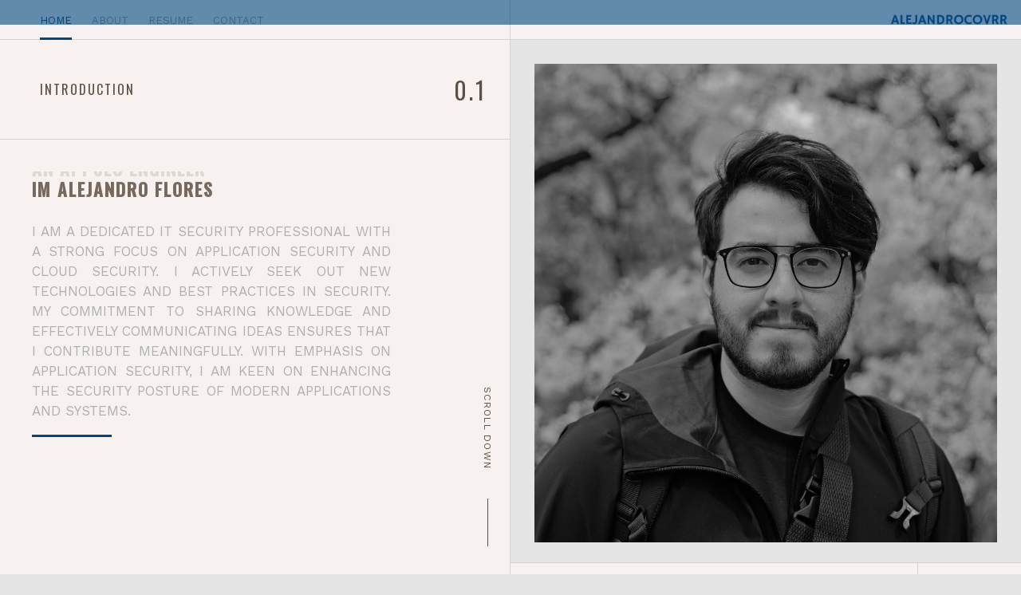

--- FILE ---
content_type: text/html; charset=utf-8
request_url: https://www.alejandrocovrr.com/
body_size: 6803
content:
<!DOCTYPE html>
<html lang="zxx">

<head>
    <!-- METATAG -->
    <meta charset="utf-8" />
    <meta http-equiv="X-UA-Compatible" content="IE=edge">
    <meta name="viewport" content="width=device-width, initial-scale=1" />
    <meta name="description" content="" />
    <meta name="keywords" content="portfolio, cv, resume, html, modern" />
    <meta name="author" content="Alejandro Flores" />
    <title>Alejandro Flores</title>
    <!-- FAVICON -->
    <link rel="shortcut icon" href="image/asset/a.png" type="image/x-icon" />
    <!-- GOOGLE FONT-->
    <link href="https://fonts.googleapis.com/css2?family=Oswald:wght@400;500&family=Work+Sans:wght@400;700&display=swap" rel="stylesheet">
    <!-- FONTAWESOME CSS -->
    <link rel="stylesheet" href="css/fontawesome.css" />
    <!-- BOOTSTRAP CSS -->
    <link rel="stylesheet" href="css/bootstrap.min.css" />
    <!-- OWL CSS -->
    <link rel="stylesheet" href="css/owl.css" />
    <link rel="stylesheet" href="css/owlthemes.css" />
    <!-- MAGNIFIC CSS -->
    <link rel="stylesheet" href="css/magnific.css" />
    <!-- HEADLINE CSS -->
    <link rel="stylesheet" href="css/headline.css" />
    <!-- MAIN STYLE CSS -->
    <link rel="stylesheet" href="css/themes.css" />
    <!-- HTML5 shim and Respond.js IE8 support of HTML5 elements and media queries -->
    <!-- WARNING: Respond.js doesn't work if you view the page via file:// -->
    <!--[if lt IE 9]>
              <script src="https://oss.maxcdn.com/html5shiv/3.7.2/html5shiv.min.js"></script>
              <script src="https://oss.maxcdn.com/respond/1.4.2/respond.min.js"></script>
        <![endif]-->
</head>

<body class="active">
    <!-- LOADDER -->
    <div class="loadder">
        <img src="./image/asset/logoload.png" alt="logo" />
    </div>
    <!-- END LOADDER -->
    <!-- MAIN WRAP PAGE RAWW -->
    <main id="raww-mainwrap">
        <!-- HEADDER PAGE -->
        <header id="raww-headder">
            <div class="container-fluid">
                <div class="row">
                    <div class="col-lg-6 head-nav-wrap">
                        <div class="raw-top-head">
                            <nav>
                                <ul class="raww-main-nav">
                                    <li class="aktif"><a href="#raww-herosection" class="t-n-1">HOME</a></li>
                                    <li><a href="#raww-aboutsection" class="t-n-2">ABOUT</a></li>
                                    <li><a href="#raww-resumesection" class="t-n-3">RESUME</a></li>
                                    <li><a href="#raww-contactsection" class="t-n-5">CONTACT</a></li>
                                </ul>
                            </nav>
                        </div>
                    </div>
                    <div class="col-lg-4">
                    </div>
                    <div class="col-lg-2">
                        <div class="menu-bar">
                            <span class="lines"></span>
                            <span class="lines"></span>
                            <span class="lines"></span>
                        </div>
                        <div class="logo-page">
                            <img src="./image/asset/logo.png" alt="logo-page" />
                        </div>
                    </div>
                </div>
            </div>
        </header>
        <!-- END HEADDER PAGE -->
        <!-- MOBILE NAV -->
        <div class="navmobile">
            <nav>
                <ul class="raww-main-nav-mobile">
                    <li class="aktif"><a href="#raww-herosection" class="mobile t-n-1">HOME</a></li>
                    <li><a href="#raww-aboutsection" class="mobile t-n-2">ABOUT</a></li>
                    <li><a href="#raww-resumesection" class="mobile t-n-3">RESUME</a></li>
                    <li><a href="#raww-contactsection" class="mobile t-n-5">CONTACT</a></li>
                </ul>
            </nav>
        </div>
        <div class="overlay-page"></div>
        <!-- END MOBILE NAV -->
        <!-- SECTION HERO -->
        <section id="raww-herosection">
            <div class="container-fluid">
                <div class="row">
                    <div class="col-sm-6 col-md-6 info-herowrap">
                        <div class="info-hero">
                            <div class="mini-infohero">
                                <span class="t-in-1">INTRODUCTION</span>
                                <div class="counter-page">
                                    0.1
                                </div>
                            </div>
                            <div class="word">
                                <h3>
                                    <span class="ah-headline">
                                        <span class="ah-words-wrapper">
                                            <b class="is-visible t-big-lineone">IM AlEJANDRO FLORES </b>
                                            <b class="t-big-linetwo">An AppSec Engineer</b>
                                            <b class="t-big-linethree">A Cloud Security Analyst</b>
                                            <b class="t-big-linefour">A DevSecOps Practitioner</b>
                                            <b class="t-big-linefive">An IT Security Guy</b>
                                        </span>
                                    </span>
                                </h3>
                                <p>
                                    I am a dedicated IT security professional with a strong focus on Application Security and Cloud Security. I actively seek out new technologies and best practices in security. My commitment to sharing knowledge and effectively communicating ideas ensures that I contribute meaningfully. With emphasis on application security, I am keen on enhancing the security posture of modern applications and systems.
                                </p>
                            </div>
                            <div class="scroll-icon t-sc-1">
                                SCROLL DOWN
                            </div>
                        </div>
                    </div>
                    <div class="col-sm-6 col-md-6 slider-herowrap">
                        <div id="wrap-heroraww" class="owl-carousel owl-theme">
                            <div class="swiper-slide" style="background: url('image/hero/photo2.jpg') no-repeat center; background-size: cover;"></div>
                            <div class="swiper-slide" style="background: url('image/hero/photo1.jpg') no-repeat center; background-size: cover;"></div>
                        </div>
                        <div class="navslide-wrap">
                            <div class="navislide">
                                <div class="prev">
                                    <span>Prev</span> <i class="fa fa-long-arrow-left"></i>
                                </div>
                                <div class="next">
                                    <i class="fa fa-long-arrow-right"></i><span>Next</span>
                                </div>
                            </div>
                            <div class="counts-wrap"> </div>
                        </div>
                    </div>
                </div>
            </div>
        </section>
        <!-- END SECTION HERO -->
        <!-- ABOUT HERO -->
        <section id="raww-aboutsection">
            <div class="container-fluid wrap-head">
                <div class="row">
                    <div class="col aboutinfo-herowrap">
                        <div class="headinfo-me">
                            <h3>MY SHORT STORY</h3>
                        </div>
                        <div class="counter-page big">
                            0.2
                        </div>
                        <h3 class="biger">ABOUT</h3>
                    </div>
                </div>
            </div>
            <div class="container-fluid">
                <div class="row">
                    <div class="col-sm-12 col-md-6 about-herowrap">
                        <div class="left-siderawabout">
                            <iframe width="100%" height="315" src="https://www.youtube.com/embed/X0HoIuGlLIQ" title="YouTube video player" frameborder="0" allow="accelerometer; autoplay; clipboard-write; encrypted-media; gyroscope; picture-in-picture; web-share" referrerpolicy="strict-origin-when-cross-origin" allowfullscreen></iframe>
                        </div>
                    </div>
                    <div class="col-sm-12 col-md-6 aboutstory-herowrap">
                        <div class="content-story">
                            <h3>SHORT ABOUT ME.</h3>
                            <p>Once upon a time in Mexico, a curious child named Alejandro was born. He immersed himself in the world of cybersecurity, dedicating countless hours to mastering ethical hacking and pentesting. By 18, he started working professionally, quickly building a reputation as a dedicated and skilled cybersecurity expert.</p>
                            <p>Now 25, Alejandro is an accomplished information security professional specializing in application security and pentesting. His days are spent identifying vulnerabilities, fortifying defenses, and staying ahead of cyber threats. Alejandro’s expertise and relentless pursuit of knowledge have made him a trusted figure in the cybersecurity community.</p>
                            <p>Outside of work, Alejandro finds balance through reading, making music, and capturing moments with his camera. These pursuits provide a creative outlet and a counterpoint to the intensity of his professional life. Alejandro's journey from a curious child to a cybersecurity expert is a testament to his dedication and passion for the field, always ready to tackle the next challenge in the ever-evolving world of cybersecurity.</p>
                            <a href="files/Alejandro_Flores_Covarrubias_Resume_Q2_2024.pdf" class="btn-b" target="_blank"><span>DOWNLOAD MY RESUME</span> <i class="fa fa-long-arrow-right"></i></a>
                        </div>
                    </div>
                </div>
            </div>
            <div class="container-fluid">
                <div class="row">
                    <div class="col skill-herowrap">
                        <div class="container">
                            <div class="row">
                                <!-- item skill -->
                                <div class="col-lg-3">
                                    <div class="wrap-pie  text-center">
                                        <div class="pie-chart-1 pies" data-no="1" data-pie='{ "lineargradient": ["#004680","#4c7da6"],  "strokeWidth": 10, "round": false, "percent": 80, "colorSlice": "#004680",   "time": 30, "fontSize": "11px", "fontColor": "#004680", "size": 150, "fontWeight": 600 }'>
                                        </div>
                                        <p class="title-skill">PENTESTING</p>
                                        <p class="detail-skill">I've practiced pentesting profesionally and for fun. I mostly use Kali Linux, Nmap, Python (for scripting), Burpsuite, Metasploit, Bash, etc.</p>
                                    </div>
                                </div>
                                <!-- item skill -->
                                <div class="col-lg-3">
                                    <div class="wrap-pie  text-center">
                                        <div class="pie-chart-2 pies" data-no="2" data-pie='{ "lineargradient": ["#004680","#4c7da6"],  "strokeWidth": 10, "round": false, "percent": 72, "colorSlice": "#004680",   "time": 30, "fontSize": "11px", "fontColor": "#004680", "size": 150, "fontWeight": 600 }'>
                                        </div>
                                        <p class="title-skill">PROGRAMMING</p>
                                        <p class="detail-skill">I use code to do automations such as executing multiple security scans at a time, information formatting, authentication testing, etc. I like coding in Python, Javascript, Golang and Bash.</p>
                                    </div>
                                </div>
                                <!-- item skill -->
                                <div class="col-lg-3">
                                    <div class="wrap-pie  text-center">
                                        <div class="pie-chart-3 pies" data-no="3" data-pie='{ "lineargradient": ["#004680","#4c7da6"],  "strokeWidth": 10, "round": false, "percent": 75, "colorSlice": "#004680",   "time": 30, "fontSize": "11px", "fontColor": "#004680", "size": 150, "fontWeight": 600 }'>
                                        </div>
                                        <p class="title-skill">CLOUD</p>
                                        <p class="detail-skill">I have studied and used different cloud providers, mostly AWS and GCP. I focus on the security aspect of the cloud and how to maintain compliance within it.</p>
                                    </div>
                                </div>
                                <!-- item skill -->
                                <div class="col-lg-3">
                                    <div class="wrap-pie  text-center">
                                        <div class="pie-chart-4 pies" data-no="4" data-pie='{ "lineargradient": ["#004680","#4c7da6"],  "strokeWidth": 10, "round": false, "percent": 93, "colorSlice": "#004680",   "time": 30, "fontSize": "11px", "fontColor": "#004680", "size": 150, "fontWeight": 600 }'>
                                        </div>
                                        <p class="title-skill">APPLICATION SECURITY</p>
                                        <p class="detail-skill">This is my main area, I do web app pentesting, code reviews, 3rd-Party Vuln Management, etc. For this I use Burpsuite or ZAP, manual validation of code to find security gaps and automated SCA tools.</p>
                                    </div>
                                </div>
                                <!-- item skill -->
                                <div class="col-lg-3">
                                    <div class="wrap-pie  text-center">
                                        <div class="pie-chart-5 pies" data-no="5" data-pie='{ "lineargradient": ["#004680","#4c7da6"],  "strokeWidth": 10, "round": false, "percent": 68, "colorSlice": "#004680",   "time": 30, "fontSize": "11px", "fontColor": "#004680", "size": 150, "fontWeight": 600 }'>
                                        </div>
                                        <p class="title-skill">DEVOPS</p>
                                        <p class="detail-skill">I know about CI/CD pipelines (Jenkins, Team City, GHA, Gitlab) and how to create builds and deployments as well as how to integrate secrets in a pipeline. I also know with Docker, Kubernetes and Terraform.</p>
                                    </div>
                                </div>
                                <!-- item skill -->
                                <div class="col-lg-3">
                                    <div class="wrap-pie  text-center">
                                        <div class="pie-chart-6 pies" data-no="6" data-pie='{ "lineargradient": ["#004680","#4c7da6"],  "strokeWidth": 10, "round": false, "percent": 88, "colorSlice": "#004680",   "time": 30, "fontSize": "11px", "fontColor": "#004680", "size": 150, "fontWeight": 600 }'>
                                        </div>
                                        <p class="title-skill">APPSEC TOOLS</p>
                                        <p class="detail-skill">To name a few tools I've used in Security. (DAST): StackHawk, WebInspect, HCL AppScan, Invicti, Nuclei, ZAP. (SAST): Sonarqube, Snyk, Bandit, Semgrep, Fortify, Linters. (Secrets Detection): Gitleaks, Trufflehog, Tartufo</p>
                                    </div>
                                </div>
                                <div class="col-lg-3">
                                    <div class="wrap-pie  text-center">
                                        <div class="pie-chart-7 pies" data-no="7" data-pie='{ "lineargradient": ["#004680","#4c7da6"],  "strokeWidth": 10, "round": false, "percent": 81, "colorSlice": "#004680",   "time": 30, "fontSize": "11px", "fontColor": "#004680", "size": 150, "fontWeight": 600 }'>
                                        </div>
                                        <p class="title-skill">NETWORK SECURITY</p>
                                        <p class="detail-skill">I've been in SecOps roles, I've used Palo Alto and Fortinet FW, Exabeam, Splunk and Chronicle SIEM and CrowdStrike as EDR. I've used DataDog, SumoLogic and NewRelic to investigate logs too.</p>
                                    </div>
                                </div>
                                <div class="col-lg-3">
                                    <div class="wrap-pie  text-center">
                                        <div class="pie-chart-8 pies" data-no="8" data-pie='{ "lineargradient": ["#004680","#4c7da6"],  "strokeWidth": 10, "round": false, "percent": 78, "colorSlice": "#004680",   "time": 30, "fontSize": "11px", "fontColor": "#004680", "size": 150, "fontWeight": 600 }'>
                                        </div>
                                        <p class="title-skill">GENERAL KNOWLEDGE</p>
                                        <p class="detail-skill">Generally speaking, I know about Server Hardening (CIS), Blockchain security, Linux and Windows management, Security Governance (Policies, Standards, Guidelines) documentation and management.</p>
                                    </div>
                                </div>
                            </div>
                        </div>
                    </div>
                </div>
            </div>
        </section>
        <!-- END ABOUT HERO -->
        <!-- RESUME HERO -->
        <section id="raww-resumesection">
            <div class="container-fluid wrap-head">
                <div class="row">
                    <div class="col resumeinfo-herowrap">
                        <div class="headinfo-me">
                            <h3>MY QUEST JOURNEY</h3>
                        </div>
                        <div class="counter-page big">
                            0.3
                        </div>
                        <h3 class="biger">RESUME</h3>
                    </div>
                </div>
            </div>
            <div class="container-fluid">
                <div class="row">
                    <div class="col-sm-12 col-md-6 contentresume-herowrap-one">
                        <div class="left-resume">
                            <h3>EDUCATION JOURNEY</h3>
                        </div>
                        <!-- ITEM RESUME -->
                        <div class="wrap-mini">
                            <div class="left-mini-l">
                                <p>2015 - 2019</p>
                            </div>
                            <div class="right-mini-l">
                                <h3>Bachelor of IT Security</h3>
                                <h4>Universidad Autónoma De Nuevo León </h4>
                            </div>
                        </div>
                        <!-- ITEM RESUME -->
                        <div class="wrap-mini">
                            <div class="left-mini-l">
                                <p>2021</p>
                            </div>
                            <div class="right-mini-l">
                                <h3>Certifications</h3>
                                <h4>CompTIA Security+ ce Certification</h4>
                                <h4>CompTIA Pentest+ ce Certification</h4>
                                <h4>Certified ISO 27001 Lead Auditor</h4>
                            </div>
                        </div>
                        <!-- ITEM RESUME -->
                        <div class="wrap-mini">
                            <div class="left-mini-l">
                                <p>2022</p>
                            </div>
                            <div class="right-mini-l">
                                <h3>Certifications</h3>
                                <h4>AWS Certified Solutions Architect – Associate</h4>
                                <h4>HashiCorp Certified: Terraform Associate (002)</h4>
                                <h4>Microsoft Certified: Azure Fundamentals</h4>
                                <h4>Associate Cloud Engineer Certification</h4>
                            </div>
                        </div>
                    </div>
                    <div class="col-sm-12 col-md-6 contentresume-herowrap-two">
                        <div class="right-resume">
                            <h3>WORK EXPERIENCE</h3>
                        </div>
                        <!-- ITEM RESUME -->
                        <div class="wrap-mini">
                            <div class="left-mini-r">
                                <h3>SR APPLICATION SECURITY ENGINEER</h3>
                                <h4>(FULL-TIME)</h4>
                                <h4>Driscoll's Inc</h4>
                                <ul class="list-resume-r">
                                    <li>
                                        <p>Initiated and integrated best security practices into the SDLC, including SCA, SAST, and DAST tools in CI/CD pipelines.</p>
                                    </li>
                                    <li>
                                        <p>Created and delivered application security training programs and established processes for security reviews and threat modeling.</p>
                                    </li>
                                    <li>
                                        <p>Implemented best practices and secure defaults for code and IaC, focusing on JS, Python, and Terraform, and conducted web application security testing using OWASP ASVS standards.</p>
                                    </li>
                                </ul>
                            </div>
                            <div class="right-mini-r">
                                <p>Dec 2022 - Present</p>
                            </div>
                        </div>
                        <!-- ITEM RESUME -->
                        <div class="wrap-mini">
                            <div class="left-mini-r">
                                <h3>EXTERNAL APPLICATION SECURITY TESTER</h3>
                                <h4>(FREELANCE)</h4>
                                <h4>Santander US</h4>
                                <ul class="list-resume-r">
                                    <li>
                                        <p>Conduct DAST scans for web applications and APIs, providing validation and remediation recommendations.</p>
                                    </li>
                                    <li>
                                        <p>Perform SAST scans, supplemented with manual validation for accuracy.</p>
                                    </li>
                                    <li>
                                        <p>Engage in web app pentesting, including validation of findings and demonstration of exploitation techniques.</p>
                                    </li>
                                </ul>
                            </div>
                            <div class="right-mini-r">
                                <p>May 2023 - Present</p>
                            </div>
                        </div>
                        <!-- ITEM RESUME -->
                        <div class="wrap-mini">
                            <div class="left-mini-r">
                                <h3>EXTERNAL SECURITY TESTER</h3>
                                <h4>(FREELANCE)</h4>
                                <h4>Dave</h4>
                                <ul class="list-resume-r">
                                    <li>
                                        <p>Developed automation for centralized vulnerabilities management and SOAR playbooks.</p>
                                    </li>
                                    <li>
                                        <p>Assisted in web application penetration tests and improved testing documentation and checklists.</p>
                                    </li>
                                    <li>
                                        <p>Created Yara rules for SIEM to enhance security monitoring.</p>
                                    </li>
                                </ul>
                            </div>
                            <div class="right-mini-r">
                                <p>Nov 2023 - May 2024</p>
                            </div>
                        </div>
                        <!-- ITEM RESUME -->
                        <div class="wrap-mini">
                            <div class="left-mini-r">
                                <h3>EXTERNAL SECURITY RESEARCHER</h3>
                                <h4>(FREELANCE)</h4>
                                <h4>Least Authority</h4>
                                <ul class="list-resume-r">
                                    <li>
                                        <p>Reviewed blockchain protocols, Web3 applications, and browser extensions using languages like Solidity, TypeScript, Rust, Golang, Clarity, and Python.</p>
                                    </li>
                                    <li>
                                        <p>Worked with client teams to address remediation efforts and resolve false positive issues.</p>
                                    </li>
                                    <li>
                                        <p>Conducted security design reviews and researched new attack vectors within the Web3 ecosystem.</p>
                                    </li>
                                </ul>
                            </div>
                            <div class="right-mini-r">
                                <p>Apr 2022 - Aug 2023</p>
                            </div>
                        </div>
                        <!-- ITEM RESUME -->
                        <div class="wrap-mini">
                            <div class="left-mini-r">
                                <h3>DEVSECOPS ANALYST</h3>
                                <h4>(FULL-TIME)</h4>
                                <h4>3PillarGlobal (Tripwire)</h4>
                                <ul class="list-resume-r">
                                    <li>
                                        <p>Used Alert Logic to monitor cloud alerts and incidents, and developed remediation plans for cloud vulnerabilities.</p>
                                    </li>
                                    <li>
                                        <p>Created automated jobs to filter vulnerability reports from Docker images and published results in a database; developed an API and internal portal plugin for report aggregation.</p>
                                    </li>
                                    <li>
                                        <p>Established a vulnerability management program for third-party vulnerabilities and conducted SAST and DAST testing using BurpSuite and OWASP's Manual Code Review Guide.</p>
                                    </li>
                                </ul>
                            </div>
                            <div class="right-mini-r">
                                <p>Aug 2021 - Oct 2022</p>
                            </div>
                        </div>
                        <!-- ITEM RESUME -->
                        <div class="wrap-mini">
                            <div class="left-mini-r">
                                <h3>INFORMATION SECURITY CONSULTANT</h3>
                                <h4>(FULL-TIME)</h4>
                                <h4>Axosnet</h4>
                                <ul class="list-resume-r">
                                    <li>
                                        <p>Created policies and procedures to align with ISO 27001 requirements and audited cloud security controls.</p>
                                    </li>
                                    <li>
                                        <p>Developed an information security awareness program with training courses and evaluations.</p>
                                    </li>
                                    <li>
                                        <p>Participated in daily SecOps activities, monitored alerts from CloudWatch, AWS GuardDuty, and Alert Logic, and conducted web application penetration testing following OWASP guidelines.</p>
                                    </li>
                                </ul>
                            </div>
                            <div class="right-mini-r">
                                <p>Aug 2020 - Aug 2021</p>
                            </div>
                        </div>
                        <!-- ITEM RESUME -->
                        <div class="wrap-mini">
                            <div class="left-mini-r">
                                <h3>INFORMATION SECURITY CONSULTANT</h3>
                                <h4>(FULL-TIME)</h4>
                                <h4>Purple Security</h4>
                                <ul class="list-resume-r">
                                    <li>
                                        <p>Conducted internal and external network tests using OSSTMM and PTES methodologies.</p>
                                    </li>
                                    <li>
                                        <p>Tailored exercises to client needs using the MITRE ATT&CK matrix, and developed exploits and automation tools with Python.</p>
                                    </li>
                                    <li>
                                        <p>Developed an internal methodology for web application testing based on OWASP ASVS and improved documentation processes.</p>
                                    </li>
                                </ul>
                            </div>
                            <div class="right-mini-r">
                                <p>Jun 2019 - Aug 2020</p>
                            </div>
                        </div>
                    </div>
                </div>
            </div>
        </section>
        <!-- END RESUME HERO -->
        <!-- CONTACT SECTION PAGE -->
        <section id="raww-contactsection">
            <div class="container-fluid wrap-head">
                <div class="row">
                    <div class="col contact-herowrap">
                        <div class="headinfo-me">
                            <h3>LET ME HEAR FROM YOU</h3>
                        </div>
                        <div class="counter-page big">
                            0.4
                        </div>
                        <h3 class="biger">CONTACT</h3>
                    </div>
                </div>
            </div>
            <div class="container-fluid">
                <div class="row">
                    <div class="col-md-10 contact-formwrap">
                        <div class="wrapper-form">
                            <div class="bighig">END OF PAGE </div>
                            <h3 class="titleform">DROP ME A TEXT</h3>
                            <form id="contactform" action="#" method="get" accept-charset="UTF-8">
                                <input id="name" type="text" name="name" placeholder="NAME"/>
                                <input id="email" type="email" name="email" placeholder="EMAIL ADDRESS"/>
                                <textarea id="message" name="message" placeholder="SOME MESSAGE"></textarea>
                                <input type="hidden" name="_gotcha" tabindex="-1" autocomplete="off" />
                                <button type="submit" class="btn-b sendform" id="submit"><span> SEND ME A MESSAGE</span>
                                    <i class="fa fa-long-arrow-right"></i>
                                </button>
                            </form>
                            <div class="alert alert-success  alert-dismissible fade show">
                                <strong>Success!</strong> Your message has been sent successfully.
                                <button type="button" class="close">&times;</button>
                            </div>
                        </div>
                    </div>
                </div>
            </div>
        </section>
        <!-- END CONTACT SECTION PAGE -->
        <!-- FOOTER PAGE -->
        <footer id="raww-footersection">
            <div class="container-fluid">
                <div class="row">
                    <div class="col-sm-12 col-md-9 footer-pagewrap">
                        <div class="footer-page-bottom">
                            <div class="footer-info">
                                <h3 class="">ALEJANDROCOVRR @2024 </h3>
                                <p>MADE WITH BLACK COFFEE AND A MACBOOK AIR</p>
                            </div>
                        </div>
                    </div>
                    <div class="col-sm-12 col-md-3 footer-pagewrap soswrap">
                        <div class="footer-page-bottom">
                            <ul class="sosmed-foot">
                                <li><a href="https://www.linkedin.com/in/alejandro-f-4a561b137/" target="_blank"><i class="fa fa-linkedin"></i></a></li>
                                <li><a href="https://github.com/alejandrocova" target="_blank"><i class="fa fa-github"></i></a></li>
                                <li><a href="https://twitter.com/alejandrocovrr" target="_blank"><i class="fa fa-twitter"></i></a></li>
                            </ul>
                        </div>
                    </div>
                </div>
            </div>
        </footer>
        <!-- END FOOTER PAGE -->
    </main>
    <!-- END MAIN WRAP PAGE RAWW -->
    <!-- JQUERY -->
    <script src="javascript/jquery.js"></script>
    <!-- BOOTSTRAP -->
    <script src="javascript/bootstrap.min.js"></script>
    <!-- PROPER -->
    <script src="javascript/proper.js"></script>
    <!-- OWL -->
    <script src="javascript/owlcarousel.js"></script>
    <!-- HEADLINE -->
    <script src="javascript/headline.js"></script>
    <!-- CIRCLE -->
    <script src="javascript/circle.js"></script>
    <!-- FEWLINE -->
    <script src="javascript/fewlines.js"></script>
    <!-- EASESING -->
    <script src="javascript/ease.js"></script>
    <!-- magnific -->
    <script src="javascript/magnific.js"></script>
    <!-- validation -->
    <script src="javascript/validation.js"></script>
    <!-- MAIN -->
    <script src="javascript/main.js"></script>
</body>

</html>

--- FILE ---
content_type: text/css; charset=utf-8
request_url: https://www.alejandrocovrr.com/css/themes.css
body_size: 4458
content:
/*
* ----------------------------------------------------------------------------------------
Author        : Rama Hardian
Template Name : RAWX - personal html portfolio
Version       : 1.0
* ----------------------------------------------------------------------------------------
  TABLE OF CONTENT
* ----------------------------------------------------------------------------------------
* 01.BASE CSS 
* 02.LOADDER CSS
* 03.HEADER PAGE
* 04.LEFT SIDE PAGE
* 05.HERO SECTION
* 06.ABOUT PAGE
* 07.RESUME PAGE
* 08.PORTFOLIO PAGE
* 09.CONTACT SECTION
* 10.FOOTER PAGE
* 11.MEDIA QUERY
/*
  
* ----------------------------------------------------------------------------------------
* 01.BASE CSS
* ----------------------------------------------------------------------------------------
*/


*,
::after,
::before {
    box-sizing: border-box;
}

*:focus {
    outline: 0 !important;
}

::-moz-selection {
    color: #5D4F44;
    background: #dbdbdb;
}

::selection {
    color: #5D4F44;
    background: #dbdbdb;
}

html,
body {
    padding: 0;
    margin: 0;
    font-family: 'Work Sans', sans-serif;
    color: #5D4F44;
    -moz-osx-font-smoothing: grayscale;
    -webkit-font-smoothing: antialiased;
    -moz-font-smoothing: antialiased;
    font-smoothing: antialiased;
    background-color: #E5E5E5;
    background-repeat: repeat;
    background-attachment: fixed;
    background-position: center;
}

a {
    text-decoration: none;
}

a:hover {
    text-decoration: none;
}

a:focus {
    text-decoration: none;
}

input,
textarea {
    position: relative;
    display: block;
    width: 100%;
    padding: 30px 15px 30px 30px;
    margin-top: 30px;
    color: #969696;
    border: none;
    border-bottom: 2px solid #5D4F44;
    border-left: 2px solid #5D4F44;
    font-family: 'Oswald', sans-serif;
    letter-spacing: 1px;
    height: 50px;
    background-color: transparent;
    -webkit-transition: all 0.3s ease-in-out;
    -moz-transition: all 0.3s ease-in-out;
    -ms-transition: all 0.3s ease-in-out;
    -o-transition: all 0.3s ease-in-out;
    transition: all 0.3s ease-in-out;
}

label {
    letter-spacing: 2px;
    font-size: 13px;
    margin-top: 20px;
}

main {
    overflow: hidden;
}

textarea {
    height: 200px;
    resize: none;
}

section {
    height: auto;
    backface-visibility: hidden;
}

.aktif a {
    color: #004680 !important;
    position: relative;
}

.aktif a:after {
    content: '';
    width: 100%;
    position: absolute;
    left: 0;
    height: 3px;
    background-color: #004680 !important;
    bottom: -17px;
}

.on {
    background: #5d4f44 !important;
}

.counts-wrap {
    position: absolute;
    right: 30px;
    top: 0;
    height: 80px;
    width: 100px;
    font-size: 20px;
    padding-top: 30px;
    text-align: right;
    color: #004680 !important;
    border-left: 1px solid #d2d2d2;
    letter-spacing: 1px;
    font-family: 'Oswald', sans-serif;
}

.btn-b {
    border: 3px solid #004680;
    padding: 20px 80px 20px 20px;
    margin-top: 20px;
    margin-bottom: 60px;
    display: inline-block;
    font-weight: bold;
    color: #004680;
    background: transparent;
    cursor: pointer;
    letter-spacing: 2px;
    position: relative;
    font-family: 'Oswald', sans-serif;
}

.btn-b:hover {
    color: #004680;
}

.btn-b i {
    position: absolute;
    right: 0;
    top: 0;
    font-size: 20px;
    width: 60px;
    height: 65px;
    text-align: center;
    color: #fff;
    background: #004680;
    line-height: 65px;
}

.less {
    display: none;
}

.biger {
    font-size: 100px;
    font-weight: bold;
    position: absolute;
    top: 10px;
    left: 50px;
    color: #dcdbdb;
}

.a-scroll-b {
    position: absolute;
    background: #d2d2d2;
    left: 50%;
    width: 1px;
    display: block;
    bottom: 0;
    height: 100px;
}

.a-scroll-a {
    position: absolute;
    background: #d2d2d2;
    left: 50%;
    width: 1px;
    display: block;
    top: 0;
    height: 100px;
}

.error {
    text-transform: uppercase;
    color: #004680 !important;
}

.alert {
    margin-top: 30px;
    display: none;
}

/*
* ----------------------------------------------------------------------------------------
* 02.LOADDER CSS
* ----------------------------------------------------------------------------------------
*/



.loadder {
    position: fixed;
    z-index: 10;
    width: 0;
    height: 0;
}

.loadder img {
    position: absolute;
    top: 50%;
    left: 50%;
    transform: translate(-50%, -50%);
}

.loadder:before,
.loadder:after {
    content: "";
    position: fixed;
    width: 100vw;
    height: 100vh;
    background: rgba(0, 70, 128, 0.6);

    z-index: -1;
    -webkit-transition: -webkit-transform cubic-bezier(0.77, 0, 0.175, 1) 0.8s;
    transition: -webkit-transform cubic-bezier(0.77, 0, 0.175, 1) 0.8s;
    transition: transform cubic-bezier(0.77, 0, 0.175, 1) 0.8s;
    transition: transform cubic-bezier(0.77, 0, 0.175, 1) 0.8s, -webkit-transform cubic-bezier(0.77, 0, 0.175, 1) 0.8s;
    -webkit-transform: translateX(0%) translateY(-100%);
    transform: translateX(0%) translateY(-100%);
}

.loadder:after {
    background: rgba(0, 70, 128, 1);
    -webkit-transition-delay: 0s;
    transition-delay: 0s;
}

.loadder:before {
    -webkit-transition-delay: .2s;
    transition-delay: .2s;
}

body.active .loadder {
    width: 100%;
    height: 100%;
}

body.active .loadder:after,
body.active .loadder:before {
    -webkit-transform: translateX(0) translateY(0);
    transform: translateX(0) translateY(0);
}

body.active .loadder:after {
    -webkit-transition-delay: .1s;
    transition-delay: .1s;
}

body.active .loadder:before {
    -webkit-transition-delay: 0s;
    transition-delay: 0s;
}


/*

* ----------------------------------------------------------------------------------------
* 03.HEADER PAGE 
* ----------------------------------------------------------------------------------------
*/

#raww-headder {
    background-color: #F7F2EF;
    height: 50px;
    width: 100%;
    position: fixed;
    border-bottom: 1px solid #d2d2d2;
    z-index: 4;
}

.logo-page {
    text-align: right;
}

.logo-page img {
    width: 150px;
    padding: 2px;
}


/*
* ----------------------------------------------------------------------------------------
* 04.LEFT SIDE PAGE
* ----------------------------------------------------------------------------------------
*/


#raww-side-left {
    height: 100vh;
    z-index: 3;
    position: fixed;
    padding-left: 0;
    padding-right: 0;
    border-right: 1px solid #d2d2d2;
}

.raw-top-head {
    height: 50px;
    border-bottom: 1px solid #d2d2d2;
    width: 100%;
    padding-left: 50px;
}

.head-nav-wrap {
    padding-left: 0;
    padding-right: 0;
}

.raww-main-nav {
    padding-top: 13px;
    padding-left: 0;
    margin-bottom: 0;
    height: 50px;
    border-right: 1px solid #d2d2d2;
}

.raww-main-nav li {
    display: inline-block;
    margin-left: 20px;
}

.raww-main-nav li:nth-child(1) {
    margin-left: 0;
}

.raww-main-nav li a {
    font-size: 13px;
    color: #969696;
    position: relative;
}

.raww-main-nav li a:hover {
    color: #004680 !important
}

.raww-main-nav li a:hover:after {
    content: '';
    width: 100%;
    position: absolute;
    left: 0;
    height: 3px;
    background-color: #004680 !important;
    bottom: -17px;
}

.bottom-container {
    bottom: 0;
    width: 100%;
    display: block;
    position: absolute;
    height: 80px;
    border-top: 1px solid #d2d2d2;
    background-color: #E5E5E5;
    padding-left: 50px;
    padding-right: 50px;
    padding-top: 25px;
}

.footer-page {
    background-color: #E5E5E5;
    padding-left: 50px;
    padding-top: 30px;
    border-top: 1px solid #d2d2d2;
    border-bottom: 1px solid #d2d2d2;
    border-right: 1px solid #d2d2d2;
    height: 80px;
    position: absolute;
    bottom: 0;
    width: 100%;
}

.menu-bar {
    cursor: pointer;
    display: none;
}

.menu-bar span {
    background-color: #5d4f44;
    display: block;
    height: 2px;
    margin: 10px auto;
    margin-left: 0;
    width: 20px;
    transition: all .1s;
}

.navmobile {
    height: 100vh;
    position: fixed;
    z-index: 9;
    width: 80%;
    overflow: auto;
    display: none;
    background: #f7f2ef;
}

.raww-main-nav-mobile {
    padding-top: 100px;
}

.raww-main-nav-mobile li {
    list-style: none;
    margin-bottom: 30px;
    font-size: 20px;
    letter-spacing: 2px;
    font-family: 'Oswald', sans-serif;
}

.raww-main-nav-mobile li a {
    color: #5d4f44;
}

.overlay-page {
    width: 100%;
    height: 100%;
    position: fixed;
    background: #000;
    opacity: .8;
    display: none;
    top: 0;
    z-index: 5;
}

/*
* ----------------------------------------------------------------------------------------
* 05.HERO SECTION
* ----------------------------------------------------------------------------------------
*/

.info-herowrap {
    height: 100vh;
    padding-left: 0;
    padding-right: 0;

}

.info-hero {
    background-color: #F7F2EF;
    height: 100%;
    border-right: 1px solid #d2d2d2;
}


.mini-infohero {
    padding-top: 100px;
    padding-left: 50px;
    padding-bottom: 50px;
    border-bottom: 1px solid #d2d2d2;
    font-family: 'Oswald', sans-serif;
    letter-spacing: 2px;
}

#wrap-heroraww {
    padding-top: 80px;
    padding-right: 30px;
    padding-left: 30px;
    padding-bottom: 25px;
}

.slider-herowrap {
    padding-right: 0;
    padding-left: 0;
}

.swiper-slide {
    text-align: center;
    height: 600px;
    width: 100% !important;
    font-size: 18px;
    background: #fff;
    padding-left: 20px;
    background-color: transparent !important;
}

.navslide-wrap {
    border-top: 1px solid #d2d2d2;
    border-bottom: 1px solid #d2d2d2;
    position: relative;
    z-index: 1;
    padding-left: 10px;
    height: 80px;
    background-color: #F7F2EF;
}

_:-ms-fullscreen,
:root .navslide-wrap {

    position: absolute;
    width: 100%;
    bottom: 0;
}

@supports (-ms-ime-align:auto) {
    .navslide-wrap {

        position: absolute;
        width: 100%;
        bottom: 0;
    }
}

.word {
    font-size: 40px;
    padding-left: 40px;
    padding-right: 25px;
    padding-top: 40px;
    padding-bottom: 40px;
    text-transform: uppercase;
    letter-spacing: 2px;
    font-family: 'Oswald', sans-serif;
    backface-visibility: hidden;
    margin-bottom: 20px;
}

.word h3{
    font-size: 1.4rem;
}
.word p {
    font-size: 17px;
    width: 85%;
    padding-top: 20px;
    line-height: 1.5;
    color: #b1b0b0;
    position: relative;
    letter-spacing: 0;
    font-family: 'Work Sans', sans-serif;
    text-align: justify;
}

.word p:after {
    content: '';
    width: 100px;
    background: #004680 !important;
    height: 3px;
    position: absolute;
    left: 0;
    bottom: -20px;
}

.scroll-icon {
    writing-mode: vertical-rl;
    direction: ltr;
    -ms-writing-mode: tb-lr;
    height: 200px;
    position: absolute;
    bottom: 300px;
    right: 20px;
    bottom: 100px;
    font-size: 12px;
    letter-spacing: 1.3px;
    text-transform: uppercase;
    z-index: 1;
}

.scroll-icon:after {
    content: '';
    height: 60px;
    background-color: #5D4F44;
    display: block;
    width: 1px;
    position: absolute;
    right: 8px;
    bottom: 0;
}

.counter-page {
    font-size: 30px;
    position: absolute;
    right: 30px;
    top: 90px;

    letter-spacing: 3px;
}


.prev {
    display: inline-block;
    width: 180px;
    height: 80px;
    text-align: left;
    line-height: 90px;
    position: relative;
    cursor: pointer;
    color: #5D4F44;
    padding-left: 20px;
}

.prev i {
    font-size: 30px;
    position: absolute;
    top: 30px;
    right: 50px;
}

.next {
    display: inline-block;
    width: 180px;
    height: 80px;
    cursor: pointer;
    text-align: right;
    color: #5D4F44;
    line-height: 90px;
    position: relative;
    padding-right: 20px;
}

.next i {
    font-size: 30px;
    position: absolute;
    top: 30px;
    left: 50px;
}

button.owl-prev {
    outline: none;
    height: 75px;
    background: transparent;
    border: none;
    background-color: none;
}

button.owl-next {
    outline: none;
    background: transparent;
    border: none;
    background-color: none;
}

button.owl-prev:focus,
button.owl-prev:active {
    outline: none;
    border: none;
    background-color: none;
}

button.owl-next:focus,
button.owl-next:active {
    outline: none;
    border: none;
    background-color: none;
}

.owl-nav button:hover {
    background: none !important;
    color: inherit;
}


/*
* ----------------------------------------------------------------------------------------
* 06.ABOUT PAGE
* ----------------------------------------------------------------------------------------
*/

.about-herowrap {
    height: auto;
    padding-left: 0;
    padding-right: 0;
    border-right: 1px solid #d2d2d2;
    border-bottom: 1px solid #d2d2d2;
}

.aboutinfo-herowrap {
    padding-top: 50px;
    padding-bottom: 50px;
    border-bottom: 1px solid #d2d2d2;
    overflow: hidden;
}

.headinfo-me {
    padding-left: 30px;
    position: relative;
    z-index: 2;
    letter-spacing: 2px;
    font-family: 'Oswald', sans-serif;
}

.counter-page.big {
    font-size: 50px;
    top: 0;
    width: 300px;
    height: 140px;
    text-align: right;
    z-index: 1;
    font-family: 'Oswald', sans-serif;
    line-height: 2.8;
    border-left: 1px solid #d2d2d2;
}

.left-siderawabout {
    padding: 40px;

}

.image-about {
    width: 100%;
    height: 400px;
}

.aboutstory-herowrap {
    background-color: #F7F2EF;
    border-bottom: 1px solid #d2d2d2;
}

.content-story {
    padding-top: 100px;
    padding-left: 30px;
    padding-right: 30px;

}

.content-story h3 {
    font-size: 30px;
    padding-bottom: 20px;
    position: relative;
    letter-spacing: 2px;
    font-family: 'Oswald', sans-serif;
}

.content-story h3:after {
    content: '';
    width: 100px;
    background: #004680 !important;
    height: 3px;
    position: absolute;
    left: 0;
    bottom: 75px;
}

.content-story p {
    color: #b1b0b0;
}

.pies {
    margin: 0 auto;
}

.wrap-pie p.title-skill {
    letter-spacing: 2px;
    padding-top: 50px;
    padding-bottom: 10px;
    font-family: 'Oswald', sans-serif;
    position: relative;
}

.wrap-pie p.detail-skill {
    letter-spacing: normal;
    color: #b1b0b0;
    font-size: 13px;
    padding-bottom: 10px;
}

.wrap-pie p.title-skill:after {
    content: '';
    width: 50px;
    height: 2px;
    top: 85px;
    position: absolute;
    background: #004680;
    text-align: center;
    left: 0;
    right: 0;
    margin-left: auto;
    margin-right: auto;
}

.skill-herowrap {
    padding-top: 50px;
    padding-bottom: 50px;
    border-bottom: 1px solid #d2d2d2;
}


/*
* ----------------------------------------------------------------------------------------
* 07.RESUME PAGE
* ----------------------------------------------------------------------------------------
*/


.resumeinfo-herowrap {
    padding-top: 50px;
    padding-bottom: 50px;
    border-bottom: 1px solid #d2d2d2;
    overflow: hidden;
}

.contentresume-herowrap-one {
    background-color: #F7F2EF;
    border-bottom: 1px solid #d2d2d2;
    border-right: 1px solid #d2d2d2;
    padding-right: 0;
}

.contentresume-herowrap-two {
    border-bottom: 1px solid #d2d2d2;
    padding-left: 0;
}


.left-resume {
    padding-left: 30px;
    padding-top: 100px;
    font-family: 'Oswald', sans-serif;
    padding-bottom: 50px;
}

.left-resume h3 {
    letter-spacing: 2px;
    font-size: 20px;
    position: relative;
}

.left-resume h3:before {
    content: '';
    width: 100%;
    height: 2px;
    position: absolute;
    top: -30px;
    background: #5d4f44;
}

.left-resume h3:after {
    content: '';
    width: 10%;
    height: 2px;
    left: 0;
    position: absolute;
    top: -30px;
    background: #004680;
}


.right-resume {
    padding-right: 30px;
    padding-top: 100px;
    font-family: 'Oswald', sans-serif;
    padding-bottom: 50px;
    text-align: right;
}

.right-resume h3 {
    letter-spacing: 2px;
    font-size: 20px;
    position: relative;
}

.right-resume h3:before {
    content: '';
    width: 100%;
    height: 2px;
    left: 0;
    position: absolute;
    top: -30px;
    background: #5d4f44;
}

.right-resume h3:after {
    content: '';
    width: 10%;
    height: 2px;
    right: 0;
    position: absolute;
    top: -30px;
    background: #004680;
}

.wrap-mini {
    display: inline-block;
    width: 100%;
    position: relative;
    border-bottom: 1px solid #d2d2d2;
    margin-bottom: 20px;
    padding-bottom: 20px;
}

.wrap-mini:nth-last-child(1) {
    border-bottom: unset;
}

.left-mini-l {
    width: 250px;
    padding-left: 30px;
    font-weight: 100;
    color: #004680;
    position: relative;
    float: left;
    font-family: 'Oswald', sans-serif;
}

.right-mini-l {
    width: 400px;
    position: relative;
    float: right;
    font-size: 13px;
    padding-right: 30px;
    color: #b1b0b0;
    text-align: right;
}

.left-mini-r {
    width: 400px;
    padding-left: 30px;
    font-size: 13px;
    color: #b1b0b0;
    position: relative;
    float: left;
}

.left-mini-r p {
    text-align: justify;
}

.right-mini-r {
    width: 250px;
    position: relative;
    float: right;
    text-align: right;
    padding-right: 30px;
    font-weight: 100;
    color: #004680;
    font-family: 'Oswald', sans-serif;
}

.right-mini-l h3 {
    font-family: 'Oswald', sans-serif;
    font-size: 20px;
    color: #5d4f44;
    margin-bottom: 10px;
}

.left-mini-r h3 {
    font-family: 'Oswald', sans-serif;
    font-size: 20px;
    color: #5d4f44;
    margin-bottom: 10px;
}

.right-mini-l h4 {
    font-family: 'Oswald', sans-serif;
    font-size: 18px;
    font-weight: 100;
    margin-bottom: 20px;
}

.left-mini-r h4 {
    font-family: 'Oswald', sans-serif;
    font-size: 18px;
    font-weight: 100;
    margin-bottom: 20px;
}

.list-resume-l {
    padding-right: 20px;
}

.list-resume-l p {
    margin-bottom: 5px;
}

.list-resume-r {
    padding-left: 20px;
}

.list-resume-r p {
    margin-bottom: 5px;
}


/*
* ----------------------------------------------------------------------------------------
* 08.PORTFOLIO PAGE
* ----------------------------------------------------------------------------------------
*/
.poto-content {
    position: relative;
}

.portfolio-herowrap {
    padding-top: 50px;
    padding-bottom: 50px;
    border-bottom: 1px solid #d2d2d2;
    overflow: hidden;
}

.bottom-b {
    padding-bottom: 0 !important;
}

.raww-title-portfolio {
    padding-bottom: 50px;
}

.raww-title-portfolio h3 {
    color: #101010;
    font-weight: bold;
    font-size: 35px;
    letter-spacing: 5px;
    margin-bottom: 50px;
}

.raww-title-portfolio p:nth-child(1) {
    color: #ff5e15;
    letter-spacing: 2px;
}

.raww-title-portfolio p {
    color: #777777;
    line-height: 1.5;
    font-weight: 400;
    letter-spacing: 1px;
}

.raww-porto-description {
    left: 0;
    bottom: 0;
    right: 0;
    width: 100%;
    height: 100%;
    padding: 0;
    overflow: hidden;
    position: absolute;
}

.porto-wrap {
    column-gap: 10px;
    column-fill: initial;
    column-count: 3;
    padding-top: 150px;
    padding-bottom: 150px;
    padding-right: 30px;
    padding-left: 30px;
}

.porto-wrap>.item-porto {
    margin-bottom: 10px;
    display: inline-block;
    vertical-align: top;
    width: 100%;
    position: relative;
    overflow: hidden;
    display: none;
}

.porto-wrap>.item-porto .grab img {
    width: 100%;
    transition: all .3s ease-in-out;
    backface-visibility: hidden;
}

.porto-wrap>.item-porto:nth-child(1) {
    margin-top: 300px;
}

.taggeed {
    margin-top: 150px;
    display: inline-block !important;
}

.overlay-holder {
    background: #F7F2EF;
    width: 100%;
    height: 100%;
    padding: 50px;
    position: relative;
    opacity: 0;
    transition: opacity .3s;
}

.wrap-text>h3 {
    font-size: 30px;
    position: relative;
    color: #101010;
    text-transform: uppercase;
    font-weight: bold;
    letter-spacing: 2px;
    left: 0;
    right: 0;
    margin: 0 auto;
    font-family: 'Oswald', sans-serif;
    text-align: left;
    margin-bottom: 30px;
}

.wrap-text>h3:before {
    content: '';
    width: 50px;
    height: 2px;
    position: absolute;
    background: #004680 !important;
    top: -80px;
}

.wrap-text>p {
    font-size: 13px;
    position: relative;
    color: #777777;
    text-transform: uppercase;
    line-height: 1.7;
    margin-bottom: 30px;
    left: 0;
    right: 0;
    margin: 0 auto;
    text-align: left;
    margin-bottom: 30px;
}

.grab:hover .overlay-holder {
    opacity: 1;
}

.wrap-text {
    position: relative;
    top: 50%;
}

.popup-image {
    display: inline-block;
    position: relative;
    top: 45%;
}

.bottom-head {
    text-align: center;
    border-top: 1px solid #d2d2d2;
}


/* ---------------------------------------------- /*
* 09.CONTACT SECTION
/* ---------------------------------------------- /*
*/

.contact-herowrap {
    padding-top: 50px;
    padding-bottom: 50px;
    border-bottom: 1px solid #d2d2d2;
    overflow: hidden;
}

.contact-formwrap {
    background: #F7F2EF;
    border-right: 1px solid #d2d2d2;
}

.wrapper-form {
    padding-left: 30px;
    padding-right: 50px;
    padding-top: 100px;
    padding-bottom: 30px;
}

.titleform {
    font-family: 'Oswald', sans-serif;
    font-size: 40px;
    padding-bottom: 30px;
    letter-spacing: 1px;
}

.sendform {
    display: block;
}

.bighig {
    writing-mode: vertical-rl;
    direction: ltr;
    -ms-writing-mode: tb-lr;
    height: auto;
    position: absolute;
    right: -200px;
    color: #d2d2d2;
    top: 100px;
    font-family: 'Oswald', sans-serif;
    font-size: 50px;
    letter-spacing: 2px;
    text-transform: uppercase;
    z-index: 1;
}

.bighig:after {
    content: '';
    height: 100%;
    background-color: #d2d2d2;
    display: block;
    width: 1px;
    position: absolute;
    right: 40px;
    bottom: -300px;
}

/*
* ----------------------------------------------------------------------------------------
* 10.FOOTER PAGE
* ----------------------------------------------------------------------------------------
*/


#raww-footersection {
    position: relative;
    bottom: 0;
    width: 100%;
    height: 80px;
}

.footer-pagewrap {
    padding-left: 0;
    padding-right: 0;
}

.footer-page-bottom {
    background-color: #E5E5E5;
    padding-left: 50px;
    padding-top: 20px;
    border-top: 1px solid #d2d2d2;
    border-bottom: 1px solid #d2d2d2;
    border-right: 1px solid #d2d2d2;
    height: 80px;
    position: relative;
    bottom: 0;
    width: 100%;
}

.raww-langsel {
    padding-left: 0;
}

.lang-sel {
    display: inline-block;
    position: relative;
}

.lang-sel-foot {
    display: none;
    position: relative;
}

.raww-langsel li:nth-child(1) {
    margin-left: 0;

}

.raww-langsel li {
    display: inline-block;
    margin-left: 80px;
    font-size: 13px;
    text-transform: uppercase;
    cursor: pointer;
}

.strip-wrap {
    width: 50%;
    position: absolute;
    top: 40%;
    text-align: center;
    left: 52%;
    transform: translate(-50%, -50%);
}

.tlang {
    padding-left: 0;
}

.tlang li {
    display: inline-block;
    width: 30px;
    background: #b1b0b0;
    height: 2px;
}

.footer-info h3 {
    font-family: 'Oswald', sans-serif;
    font-size: 15px;
    letter-spacing: 2px;
}

.footer-info p {
    font-size: 11px;
    color: #b1b0b0;
}

.sosmed-foot {
    padding-left: 0;
    text-align: right;
    margin-top: 15px;
}

.sosmed-foot li {
    display: inline-block;
    position: relative;
    margin-right: 50px;
}

.sosmed-foot li a i {
    font-size: 20px;
    color: #5D4F44;
}

.sosmed-foot li a:hover i {
    color: #004680;
}


/* ---------------------------------------------- /*
* 11.MEDIA QUERY
/* ---------------------------------------------- /*
*/

@media only screen and (min-device-width: 1366px) and (max-device-width: 1366px) and (orientation: landscape) and (-webkit-min-device-pixel-ratio: 2) {
    .info-herowrap {
        height: auto;
    }

    .info-hero {
        height: 600px;
    }
}

@media only screen and (min-device-width: 1024px) and (max-device-width: 1024px) and (orientation: portrait) and (-webkit-min-device-pixel-ratio: 2) {

    .info-herowrap {
        height: auto;
    }

    .info-hero {
        height: 600px;
    }

    .word p {
        font-size: 17px;
        width: 320px;
    }

    .right-mini-r {
        width: auto;
        position: absolute;
        top: 0;
        right: 0;
    }
}


@media screen and (max-width: 1599px) {}

@media screen and (max-width: 1280px) {
    .word p {
        width: 450px;

    }

    .info-herowrap {
        height: auto;
    }
}

@media screen and (max-width: 1024px) {
    .word p {
        width: 350px;
    }

    .contact-formwrap {
        width: 100% !important;
        flex: 0 0 100%;
        max-width: 100%;
    }

    .footer-pagewrap {
        width: 50% !important;
        flex: 0 0 50%;
        max-width: 50%;
    }

    .footer-page-bottom {
        padding-top: 10px;
        width: 100%;
    }

    .soswrap {
        text-align: center;
    }


}

@media (max-width: 990px) {

    .head-nav-wrap {
        display: none;
    }

    .info-herowrap {
        height: 600px;
    }

    .info-hero {
        height: 600px;
    }

    .logo-page {
        position: absolute;
        right: 0;
        top: 0;
    }

    .word {
        padding-top: 100px;
    }

    .info-herowrap {
        flex: 0 0 100%;
        max-width: 100%;
    }

    .slider-herowrap {
        flex: 0 0 100%;
        max-width: 100%;
    }

    .footer-page {
        display: none;
    }

    .porto-wrap {
        column-gap: 10px;
        column-fill: initial;
        column-count: 2;
    }

    .porto-wrap {
        padding-right: 0;
        padding-left: 0;
    }

    .taggeed {
        margin-top: 0;
        display: inline-block !important;
    }

    .right-mini-r {
        position: absolute;
        top: 0;
        right: 0;
    }

    .bighig {
        display: none;
    }

    .titleform {
        font-size: 30px;
    }

    .btn-b {
        width: 100%;
        text-align: center;
    }

    .prev {
        width: 150px;
    }

    .next {
        width: 150px;
    }

    .prev span {
        display: none;
    }

    .next span {
        display: none;
    }

    .prev i {
        left: 10px;
    }

    .next i {
        left: 10px;
    }

    .wrapper-form {
        padding-left: 0px;
        padding-right: 0px;
    }

    .footer-info {
        text-align: center;
    }

    .sosmed-foot {
        text-align: center;
    }

    .footer-page-bottom {
        padding-left: 0;
    }

    .sosmed-foot li:nth-last-child(1) {
        margin-right: 0;
    }

    main {
        padding-bottom: 150px;
    }

    .footer-page-bottom {
        border-bottom: unset;
    }

    .menu-bar {
        display: block;
    }

    .lang-sel-foot {
        display: inline-block;
        position: relative;
    }

    .soswrap {
        margin-top: 60px;
    }

    _:-ms-fullscreen,
    :root .prev i {
        top: 23px;
    }

    _:-ms-fullscreen,
    :root .navslide-wrap {
        position: relative;
        width: unset;
    }

    .footer-pagewrap {
        width: 100% !important;
        flex: 0 0 100%;
        max-width: 100%;
    }

    .footer-page-bottom {
        padding-top: 20px;
    }
}

@media (max-width: 768px) {

    .left-mini-r,
    .right-mini-l {
        width: auto;
    }

    .footer-page-bottom {
        padding-top: 20px;
    }
}

@media only screen and (max-width: 690px) {
    .prev {
        width: 100px;
    }

    .scroll-icon {
        bottom: 0px;
    }

    .titleform {
        font-size: 20px;
    }

    .headinfo-me h3 {
        font-size: 20px;
    }

    .porto-wrap {
        column-gap: 10px;
        column-fill: initial;
        column-count: 1;
    }

    .porto-wrap>.item-porto:nth-child(1) {
        margin-top: 0;
    }

    .word {
        font-size: 30px;
    }

    .word p {
        font-size: 13px;
        width: 400px;
    }

    .btn-b {
        padding: 20px 20px 20px 20px;
    }

    .btn-b i {
        position: relative;
        width: 100%;
        margin-top: 20px;
        display: block;
    }

    .left-mini-r {
        width: 280px;
    }

    .right-mini-l {
        width: 320px;
    }

    .content-story {
        padding-left: 0;
        padding-right: 0;
    }

    label {
        letter-spacing: 0;
        font-size: 12px;
    }

    .headinfo-me {
        padding-left: 0;
    }
}

@media only screen and (max-width: 580px) {}

@media (max-width: 480px) {
    .word p {
        font-size: 12.5px;
        width: 300px;
    }
    .loadder img {
        width: 350px;
    }
    .right-mini-r {
        width: 200px;
    }
}

@media (max-width: 400px) {
    .left-mini-r {
        width: 220px;
    }
    .loadder img {
        width: 320px;
    }
}

@media only screen and (min-device-width : 768px) and (max-device-width : 1024px) and (orientation : landscape) and (-webkit-min-device-pixel-ratio: 2) {}

@media only screen and (min-device-width : 768px) and (max-device-width : 1024px) and (orientation : portrait) and (-webkit-min-device-pixel-ratio: 2) {}

--- FILE ---
content_type: application/javascript; charset=utf-8
request_url: https://www.alejandrocovrr.com/javascript/circle.js
body_size: 1186
content:
var CircularProgressBar=function(){function g(a){this.pieName=a;this.pieElement=document.querySelectorAll("."+a);this.b="http://www.w3.org/2000/svg";this.g="http://www.w3.org/2000/xmlns/";this.l(this.pieElement)}g.prototype.l=function(a){var c=this;if("IntersectionObserver"in window)for(var b=new IntersectionObserver(function(f){return f.forEach(function(e){if(.75<e.intersectionRatio){for(var h=0;h<a.length;h++)a[h].getAttribute("data-pie")===e.target.getAttribute("data-pie")&&c.f(e.target,h);b.unobserve(e.target)}})},
{root:null,rootMargin:"0px",threshold:0}),d=0;d<a.length;d++)b.observe(a[d]);else for(d=0;d<a.length;d++)this.f(a[d],d)};g.prototype.i=function(a){a=a.substring(1,7);return parseInt(a.substring(0,2),16)+", "+parseInt(a.substring(2,4),16)+", "+parseInt(a.substring(4,6),16)};g.prototype.h=function(a){var c=this,b=document.querySelector("."+this.pieName+"-circle-"+this.index),d=this.strokeWidth,f=this.end,e=this.time,h=this.round,p=this.percent,l=this.number,m=this.index;l&&a.appendChild(this.m());for(a=
{a:0};a.a<=f;a={a:a.a},a.a++)setTimeout(function(k){return function(){if(!(k.a>p)){l&&c.o(k.a,m);var n=2.64*k.a;b.setAttribute("style","fill: transparent; stroke-width: "+d+"; stroke-dashoffset: 66; stroke-dasharray: "+n+" "+(f-n)+"; "+h)}}}(a),a.a*e);b.setAttribute("stroke",this.lineargradient?"url(#linear)":this.colorSlice);this.pieElement[m].setAttribute("style","width: "+this.size+"px; height: "+this.size+"px;  position: relative; "+(this.colorCircle?"":"border-radius: 50%; box-shadow: inset 0px 0px "+
this.strokeWidth+"px "+this.strokeWidth+"px rgba("+this.i(this.colorSlice)+", "+this.opacity+")"))};g.prototype.m=function(){var a=document.createElementNS(this.b,"text");a.id=this.pieName+"-percent-"+this.index;a.setAttributeNS(null,"x","50%");a.setAttributeNS(null,"y","50%");a.setAttributeNS(null,"font-size",""+this.fontSize);a.setAttributeNS(null,"font-weight",""+this.fontWeight);a.setAttributeNS(null,"fill",""+this.fontColor);a.setAttributeNS(null,"dy",".34em");a.setAttributeNS(null,"text-anchor",
"middle");return a};g.prototype.o=function(a,c){document.getElementById(this.pieName+"-percent-"+c).textContent=a+"%"};g.prototype.f=function(a,c){var b=JSON.parse(a.getAttribute("data-pie"));a=b.lineargradient;var d=b.round,f=b.percent,e=b.colorSlice,h=b.strokeWidth,p=b.opacity,l=b.number,m=b.colorCircle,k=b.size,n=b.fontSize,q=b.fontWeight,r=b.fontColor;b=b.time;this.index=c;this.percent=f||65;this.round=d?"stroke-linecap: round;":"";this.colorSlice=e||"#00a1ff";this.strokeWidth=h||10;this.opacity=
p||.1;this.number="undefined"===typeof l;this.colorCircle=m;this.size=k||200;this.fontSize=n||"1.6rem";this.fontWeight=q||700;this.fontColor=r||"#365b74";this.time=b||30;this.end=264;this.lineargradient=a;c=document.createElementNS(this.b,"svg");a=this.c();d=this.c();a.setAttributeNS(null,"class",this.pieName+"-circle-"+this.index);this.colorCircle&&(d.setAttributeNS(null,"fill","transparent"),d.setAttributeNS(null,"style","fill: transparent; stroke: "+this.colorCircle+"; stroke-width: "+this.strokeWidth+
"px;"),c.appendChild(d));c.setAttributeNS(null,"width",this.size);c.setAttributeNS(null,"height",this.size);c.setAttributeNS(null,"viewBox","0 0 100 100");c.setAttributeNS(this.g,"xmlns",this.g);this.lineargradient&&c.appendChild(this.j());c.appendChild(a);this.pieElement[this.index].appendChild(c);this.h(c)};g.prototype.j=function(){var a=document.createElementNS(this.b,"defs"),c=document.createElementNS(this.b,"linearGradient");c.id="linear";var b=[].slice.call(this.lineargradient);a.appendChild(c);
for(var d=0,f=0;f<b.length;f++){var e=document.createElementNS(this.b,"stop");e.setAttributeNS(null,"offset",d+"%");e.setAttribute("style","stop-color: "+b[f]+";");c.appendChild(e);d+=100/(b.length-1)}return a};g.prototype.c=function(){var a=document.createElementNS(this.b,"circle");a.setAttributeNS(null,"cx",50);a.setAttributeNS(null,"cy",50);a.setAttributeNS(null,"r",42);return a};return g}()


--- FILE ---
content_type: application/javascript; charset=utf-8
request_url: https://www.alejandrocovrr.com/javascript/main.js
body_size: 2409
content:
$(function() {
    "use strict";
    var WINDOWS = $(window);
    var DOCUMENT = $(document);
    var BODYELEMENT = $("html, body");
    var BODY = $("body");
    var NOXHERO = $("#wrap-heroraww");
    var WORD = $(".word");
    var LOADDERIMG = $(".loadder img");
    var MENULIST = $(".raww-main-nav");
    var MENUMOBILE = $('.raww-main-nav-mobile')
    var PIECHART = $('.pies');
    var ID;
    var IMAGEZOOM = $('.img-popup-btn');
    var POPUPIMAGE = $(".popup-image");
    var VIDEOPOPUP = $(".video-popup");
    var MENUHEIGHT = MENULIST.outerHeight() + 3;
    var FORMS = $('#contactform');
    var MENUITEM = MENULIST.find("li > a");
    var MENUITEMMOBILE = MENUMOBILE.find("li > a");
    var SIZE = $(".porto-wrap .item-porto").size();
    var x = 3;
    Number.prototype.pad = function(size) {
        var sign = Math.abs(this) === -1 ? '-' : '';
        return sign + new Array(size).concat([Math.abs(this)]).join('0').slice(-size);
    }
    // OwlCarousel hero init
    const slider = function() {
        NOXHERO.on("initialized.owl changed.owl", function(e) {
            if (!e.namespace) {
                return;
            }
        }).owlCarousel({
            items: 1,
            nav: true,
            navContainer: '.navislide',
            lazyLoad: true,
            touchDrag: false,
            slideSpeed: 1500,
            dots: false,
            mouseDrag: false,
            autoplay: true,
            stagePadding: 0,
            loop: true,
            navText: [$('.prev'), $('.next')],
            margin: 0,
            autoplayTimeout: 12000,
            autoplayHoverPause: true
        });
        NOXHERO.on("changed.owl.carousel", function(e) {
            var carousels = e.relatedTarget;
            $('.counts-wrap').html('<b>' + (carousels.relative(carousels.current()) + 1).pad(2) + '</b>/' + carousels.items().length);
        });
        NOXHERO.trigger("refresh.owl.carousel");
    };
    // CircularProgressBar init ----------------------
    PIECHART.each(function() {
        var $this = $(this);
        var no = $this.attr('data-no');
        new CircularProgressBar('pie-chart-' + no);
    })
    // scroll spy init ------------------------
    const ScrollSpy = function(event) {
        // Anchors menu items
        var scrollItems = MENUITEM.map(function() {
            var item = $($(this).attr("href"));
            if (item.length) { return item; }
        });
        var fromTop = WINDOWS.scrollTop() + MENUHEIGHT;
        // id of current item
        var cur = scrollItems.map(function() {
            if ($(this).offset().top < fromTop)
                return this;
        });
        // id of the element
        cur = cur[cur.length - 1];
        var id = cur && cur.length ? cur[0].id : "";
        if (ID !== id) {
            ID = id;
            // Set/remove active class
            MENUITEM
                .parent().removeClass("aktif")
                .end().filter("[href=#" + id + "]").parent().addClass("aktif");
            MENUITEMMOBILE
                .parent().removeClass("aktif")
                .end().filter("[href=#" + id + "]").parent().addClass("aktif");
        }
    }
    // zoom magnificpopup init ------------------------
    function magnific() {
        IMAGEZOOM.magnificPopup({
            type: 'image',
            gallery: {
                enabled: false
            }
        });
        if (POPUPIMAGE.length > 0) {
            POPUPIMAGE.magnificPopup({
                type: 'image',
                fixedContentPos: true,
                gallery: { enabled: false },
                removalDelay: 300,
                mainClass: 'mfp-fade'
            });
        }
        //Video Popup init
        $('.popup-youtube, .popup-vimeo, .popup-gmaps').magnificPopup({
            disableOn: 700,
            type: 'iframe',
            mainClass: 'mfp-fade',
            removalDelay: 160,
            preloader: true,
            fixedContentPos: true
        });
        //Video Popup
        if (VIDEOPOPUP.length > 0) {
            VIDEOPOPUP.magnificPopup({
                type: "iframe",
                removalDelay: 300,
                mainClass: "mfp-fade",
                overflowY: "hidden",
                iframe: {
                    markup: '<div class="mfp-iframe-scaler">' +
                        '<div class="mfp-close"></div>' +
                        '<iframe class="mfp-iframe" frameborder="0" allowfullscreen></iframe>' +
                        '</div>',
                    patterns: {
                        youtube: {
                            index: 'youtube.com/',
                            id: 'v=',
                            src: '//www.youtube.com/embed/%id%?autoplay=1'
                        },
                        vimeo: {
                            index: 'vimeo.com/',
                            id: '/',
                            src: '//player.vimeo.com/video/%id%?autoplay=1'
                        },
                        gmaps: {
                            index: '//maps.google.',
                            src: '%id%&output=embed'
                        }
                    },
                    srcAction: 'iframe_src'
                }
            });
        }
    }
    //animated headline init ------------------------
    WORD.animatedHeadline({
        animationType: "slide",
        animationDelay: 2500,
        barAnimationDelay: 3800,
        barWaiting: 800,
        lettersDelay: 50,
        typeLettersDelay: 150,
        selectionDuration: 500,
        typeAnimationDelay: 1300,
        revealDuration: 600,
        revealAnimationDelay: 1500
    });
    // onclick button and link init -------
    BODY.on("click", ".raww-main-nav li a", function(event) {
        event.preventDefault();
        var url = $(this);
        BODYELEMENT.stop().animate({
            scrollTop: $(url.attr('href')).offset().top
        }, 1000, "easeInOutExpo");
        $(this).parent().addClass("active").siblings().removeClass("active");
    });
    //-------------contact form init
    FORMS.submit(function(e) {
        e.preventDefault();
    }).validate({
        rules: {
            email: {
                required: true,
                email: true
            },
            name: {
                required: true,
                minlength: 5
            },
            message: {
                required: true
            }
        },
        messages: {
            email: {
                required: 'Check your email input'
            },
            name: {
                required: 'Please check your first name input'
            },
            message: {
                required: 'Please write something for us'
            }
        },
        submitHandler: function(form) {
            $.ajax({
                type: "POST",
                url: "https://public.herotofu.com/v1/dbf7e690-352a-11ef-b65d-f35c9518deb4",
                crossDomain: true,
                data: $(form).serialize(),
                beforeSend: function() {
                    $('#submit').html('PLEASE WAIT...')
                    $('.tombol-submit').attr('disabled', 'true');
                    $('input, textarea').attr('readonly', "readonly");
                },
                complete: function(msg) {
                    $('.loader').hide();
                    $('.alert').show();
                    FORMS.trigger("reset");
                    $('#submit').html('<span> DROP ME A TEXT</span><i class="fa fa-long-arrow-right"></i>')
                    $('.tombol-submit').removeAttr('disabled');
                    $('input, textarea').removeAttr('readonly');
 
                }
            });
            return false;
        }
    });
    $(document).on("click", ".close", function() {
        $('.alert').hide();
    });
    // documennt ready
    DOCUMENT.ready(function() {
        slider();
        $('.info-porto').fewlines();
        magnific();
    })

    // Page onload -------
    WINDOWS.load(function() {
        BODYELEMENT.addClass("active");
        LOADDERIMG.show(300);
        setTimeout(function() {
            BODYELEMENT.removeClass("active");
            LOADDERIMG.hide();
        }, 1500);
    })

    WINDOWS.scroll(function(event) {
        ScrollSpy()
    });
    $(".raww-langsel li.eng").click(function() {
        $('.tlang > li.eng').addClass("on");
        $('.tlang > li.ind').removeClass("on");
    });
    $(".raww-langsel li.ind").click(function() {
        $('.tlang > li.ind').addClass("on");
        $('.tlang > li.eng').removeClass("on");
    });
    // onclick button and link init -------
    $('body').on('click', '.menu-bar', function(e) {
        e.preventDefault();
        $('.navmobile').show();
        $('.overlay-page').show();
    })
    $('body').on('click', '.mobile', function(e) {
        e.preventDefault();
        $('.navmobile').hide();
        $('.overlay-page').hide();
        var at = $(this);
        BODYELEMENT.stop().animate({
            scrollTop: $(at.attr('href')).offset().top
        }, 1000, "easeInOutExpo");
    })

    $('.porto-wrap .item-porto:lt(' + x + ')').show();
    $('.porto-wrap .item-porto:nth-child(' + x + ')').addClass('taggeed');
    $('a.more').on('click', function(e) {
        e.preventDefault();
        $('.porto-wrap .item-porto:lt(' + SIZE + ')').css({ 'display': 'inline-block' });
        $(this).hide();
        $('a.less').css({ 'display': 'inline-block' });
        BODYELEMENT.stop().animate({
            scrollTop: $('#raww-portfoliosection').offset().top
        }, 1000, "easeInOutExpo");
    });

    $('a.less').on('click', function(e) {
        e.preventDefault();
        $('.porto-wrap .item-porto').css({ 'display': 'block' });
        $('.porto-wrap .item-porto').not(':lt(' + x + ')').hide();
        $(this).hide();
        $('a.more').css({ 'display': 'inline-block' });
        BODYELEMENT.stop().animate({
            scrollTop: $('#raww-portfoliosection').offset().top
        }, 1000, "easeInOutExpo");
    });

});

--- FILE ---
content_type: application/javascript; charset=utf-8
request_url: https://www.alejandrocovrr.com/javascript/headline.js
body_size: 709
content:
! function(a) {
    a.fn.animatedHeadline = function(e) {
        function n(e) {
            e.each(function() {
                var e = a(this),
                    n = e.text().split(""),
                    s = e.hasClass("is-visible");
                for (i in n) e.parents(".rotate-2").length > 0 && (n[i] = "<em>" + n[i] + "</em>"), n[i] = s ? '<i class="in">' + n[i] + "</i>" : "<i>" + n[i] + "</i>";
                var t = n.join("");
                e.html(t).css("opacity", 1)
            })
        }

        function s(a) {
            var i = r(a);
            if (a.parents(".ah-headline").hasClass("type")) {
                var e = a.parent(".ah-words-wrapper");
                e.addClass("selected").removeClass("waiting"), setTimeout(function() {
                    e.removeClass("selected"), a.removeClass("is-visible").addClass("is-hidden").children("i").removeClass("in").addClass("out")
                }, h.selectionDuration), setTimeout(function() {
                    t(i, h.typeLettersDelay)
                }, h.typeAnimationDelay)
            } else if (a.parents(".ah-headline").hasClass("letters")) {
                var n = a.children("i").length >= i.children("i").length;
                l(a.find("i").eq(0), a, n, h.lettersDelay), o(i.find("i").eq(0), i, n, h.lettersDelay)
            } else a.parents(".ah-headline").hasClass("clip") ? a.parents(".ah-words-wrapper").animate({
                width: "2px"
            }, h.revealDuration, function() {
                d(a, i), t(i)
            }) : a.parents(".ah-headline").hasClass("loading-bar") ? (a.parents(".ah-words-wrapper").removeClass("is-loading"), d(a, i), setTimeout(function() {
                s(i)
            }, h.barAnimationDelay), setTimeout(function() {
                a.parents(".ah-words-wrapper").addClass("is-loading")
            }, h.barWaiting)) : (d(a, i), setTimeout(function() {
                s(i)
            }, h.animationDelay))
        }

        function t(a, i) {
            a.parents(".ah-headline").hasClass("type") ? (o(a.find("i").eq(0), a, !1, i), a.addClass("is-visible").removeClass("is-hidden")) : a.parents(".ah-headline").hasClass("clip") && a.parents(".ah-words-wrapper").animate({
                width: a.width() + 10
            }, h.revealDuration, function() {
                setTimeout(function() {
                    s(a)
                }, h.revealAnimationDelay)
            })
        }

        function l(i, e, n, t) {
            if (i.removeClass("in").addClass("out"), i.is(":last-child") ? n && setTimeout(function() {
                    s(r(e))
                }, h.animationDelay) : setTimeout(function() {
                    l(i.next(), e, n, t)
                }, t), i.is(":last-child") && a("html").hasClass("no-csstransitions")) {
                var o = r(e);
                d(e, o)
            }
        }

        function o(a, i, e, n) {
            a.addClass("in").removeClass("out"), a.is(":last-child") ? (i.parents(".ah-headline").hasClass("type") && setTimeout(function() {
                i.parents(".ah-words-wrapper").addClass("waiting")
            }, 200), e || setTimeout(function() {
                s(i)
            }, h.animationDelay)) : setTimeout(function() {
                o(a.next(), i, e, n)
            }, n)
        }

        function r(a) {
            return a.is(":last-child") ? a.parent().children().eq(0) : a.next()
        }

        function d(a, i) {
            a.removeClass("is-visible").addClass("is-hidden"), i.removeClass("is-hidden").addClass("is-visible")
        }
        var h = a.extend({
                animationType: "rotate-1",
                animationDelay: 2500,
                barAnimationDelay: 3800,
                barWaiting: 800,
                lettersDelay: 50,
                typeLettersDelay: 150,
                selectionDuration: 500,
                typeAnimationDelay: 1300,
                revealDuration: 600,
                revealAnimationDelay: 1500
            }, e),
            p = h.animationDelay;
        this.each(function() {
            var i = a(this);
            if (h.animationType && ("type" == h.animationType || "rotate-2" == h.animationType || "rotate-3" == h.animationType || "scale" == h.animationType ? i.find(".ah-headline").addClass("letters " + h.animationType) : "clip" == h.animationType ? i.find(".ah-headline").addClass(h.animationType + " is-full-width") : i.find(".ah-headline").addClass(h.animationType)), n(a(".ah-headline.letters").find("b")), i.hasClass("loading-bar")) p = h.barAnimationDelay, setTimeout(function() {
                i.find(".ah-words-wrapper").addClass("is-loading")
            }, h.barWaiting);
            else if (i.hasClass("clip")) {
                var e = i.find(".ah-words-wrapper"),
                    t = e.width() + 10;
                e.css("width", t)
            } else if (!i.find(".ah-headline").hasClass("type")) {
                var l = i.find(".ah-words-wrapper b"),
                    o = 0;
                l.each(function() {
                    var i = a(this).width();
                    i > o && (o = i)
                }), i.find(".ah-words-wrapper").css("width", o)
            }
            setTimeout(function() {
                s(i.find(".is-visible").eq(0))
            }, p)
        })
    }
}(jQuery);